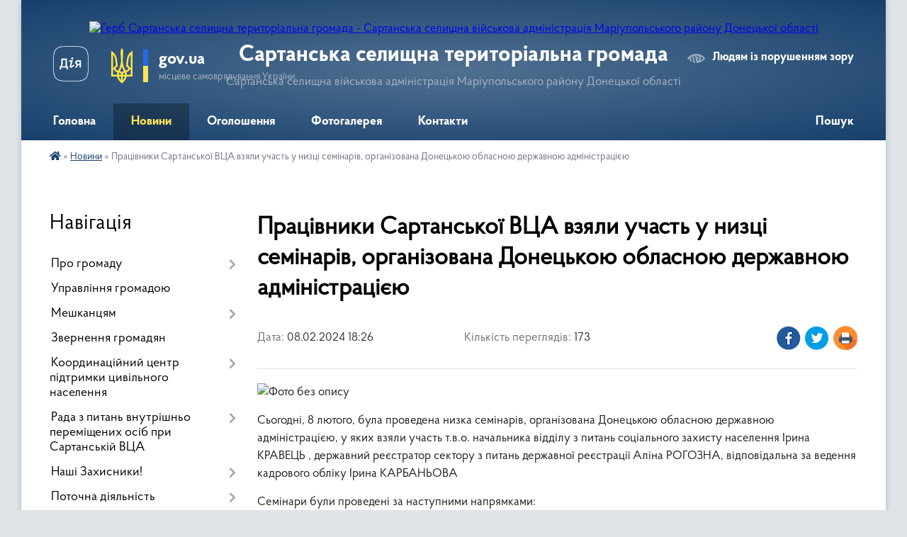

--- FILE ---
content_type: text/html; charset=UTF-8
request_url: https://sartanska-hromada.gov.ua/news/1707410013/
body_size: 10593
content:
<!DOCTYPE html>
<html lang="uk">
<head>
	<!--[if IE]><meta http-equiv="X-UA-Compatible" content="IE=edge"><![endif]-->
	<meta charset="utf-8">
	<meta name="viewport" content="width=device-width, initial-scale=1">
	<!--[if IE]><script>
		document.createElement('header');
		document.createElement('nav');
		document.createElement('main');
		document.createElement('section');
		document.createElement('article');
		document.createElement('aside');
		document.createElement('footer');
		document.createElement('figure');
		document.createElement('figcaption');
	</script><![endif]-->
	<title>Працівники Сартанської ВЦА  взяли участь у низці семінарів, організована Донецькою обласною державною адміністрацією | Сартанська селищна територіальна громада Сартанська селищна військова адміністрація Маріупольського району Донецької області</title>
	<meta name="description" content=". . Сьогодні, 8 лютого, була проведена низка семінарів, організована Донецькою обласною державною адміністрацією, у яких взяли участь т.в.о. начальника відділу з питань соціального захисту населення Ірина КРАВЕЦЬ , державний реєстратор сект">
	<meta name="keywords" content="Працівники, Сартанської, ВЦА, , взяли, участь, у, низці, семінарів,, організована, Донецькою, обласною, державною, адміністрацією, |, Сартанська, селищна, територіальна, громада, Сартанська, селищна, військова, адміністрація, Маріупольського, району, Донецької, області">

	
		<meta property="og:image" content="https://rada.info/upload/users_files/04342690/91707ab46343bdb830b76b3afb778abc.jpg">
	<meta property="og:image:width" content="974">
	<meta property="og:image:height" content="510">
			<meta property="og:title" content="Працівники Сартанської ВЦА  взяли участь у низці семінарів, організована Донецькою обласною державною адміністрацією">
				<meta property="og:type" content="article">
	<meta property="og:url" content="https://sartanska-hromada.gov.ua/news/1707410013/">
		
		<link rel="apple-touch-icon" sizes="57x57" href="https://gromada.org.ua/apple-icon-57x57.png">
	<link rel="apple-touch-icon" sizes="60x60" href="https://gromada.org.ua/apple-icon-60x60.png">
	<link rel="apple-touch-icon" sizes="72x72" href="https://gromada.org.ua/apple-icon-72x72.png">
	<link rel="apple-touch-icon" sizes="76x76" href="https://gromada.org.ua/apple-icon-76x76.png">
	<link rel="apple-touch-icon" sizes="114x114" href="https://gromada.org.ua/apple-icon-114x114.png">
	<link rel="apple-touch-icon" sizes="120x120" href="https://gromada.org.ua/apple-icon-120x120.png">
	<link rel="apple-touch-icon" sizes="144x144" href="https://gromada.org.ua/apple-icon-144x144.png">
	<link rel="apple-touch-icon" sizes="152x152" href="https://gromada.org.ua/apple-icon-152x152.png">
	<link rel="apple-touch-icon" sizes="180x180" href="https://gromada.org.ua/apple-icon-180x180.png">
	<link rel="icon" type="image/png" sizes="192x192"  href="https://gromada.org.ua/android-icon-192x192.png">
	<link rel="icon" type="image/png" sizes="32x32" href="https://gromada.org.ua/favicon-32x32.png">
	<link rel="icon" type="image/png" sizes="96x96" href="https://gromada.org.ua/favicon-96x96.png">
	<link rel="icon" type="image/png" sizes="16x16" href="https://gromada.org.ua/favicon-16x16.png">
	<link rel="manifest" href="https://gromada.org.ua/manifest.json">
	<meta name="msapplication-TileColor" content="#ffffff">
	<meta name="msapplication-TileImage" content="https://gromada.org.ua/ms-icon-144x144.png">
	<meta name="theme-color" content="#ffffff">
	
	<meta name="google-site-verification" content="RBG_ulIWyDlOLAnEID3noVrlHHxOaGSD9utF66ks6HY" />

		<meta name="robots" content="">
	
    <link rel="preload" href="https://cdnjs.cloudflare.com/ajax/libs/font-awesome/5.9.0/css/all.min.css" as="style">
	<link rel="stylesheet" href="https://cdnjs.cloudflare.com/ajax/libs/font-awesome/5.9.0/css/all.min.css" integrity="sha512-q3eWabyZPc1XTCmF+8/LuE1ozpg5xxn7iO89yfSOd5/oKvyqLngoNGsx8jq92Y8eXJ/IRxQbEC+FGSYxtk2oiw==" crossorigin="anonymous" referrerpolicy="no-referrer" />

    <link rel="preload" href="//gromada.org.ua/themes/km2/css/styles_vip.css?v=3.34" as="style">
	<link rel="stylesheet" href="//gromada.org.ua/themes/km2/css/styles_vip.css?v=3.34">
	<link rel="stylesheet" href="//gromada.org.ua/themes/km2/css/103381/theme_vip.css?v=1769027468">
	
		<!--[if lt IE 9]>
	<script src="https://oss.maxcdn.com/html5shiv/3.7.2/html5shiv.min.js"></script>
	<script src="https://oss.maxcdn.com/respond/1.4.2/respond.min.js"></script>
	<![endif]-->
	<!--[if gte IE 9]>
	<style type="text/css">
		.gradient { filter: none; }
	</style>
	<![endif]-->

</head>
<body class="">

	<a href="#top_menu" class="skip-link link" aria-label="Перейти до головного меню (Alt+1)" accesskey="1">Перейти до головного меню (Alt+1)</a>
	<a href="#left_menu" class="skip-link link" aria-label="Перейти до бічного меню (Alt+2)" accesskey="2">Перейти до бічного меню (Alt+2)</a>
    <a href="#main_content" class="skip-link link" aria-label="Перейти до головного вмісту (Alt+3)" accesskey="3">Перейти до текстового вмісту (Alt+3)</a>




	
	<div class="wrap">
		
		<header>
			<div class="header_wrap">
				<div class="logo">
					<a href="https://sartanska-hromada.gov.ua/" id="logo" class="form_2">
						<img src="https://rada.info/upload/users_files/04342690/gerb/Символіка.png" alt="Герб Сартанська селищна територіальна громада - Сартанська селищна військова адміністрація Маріупольського району Донецької області">
					</a>
				</div>
				<div class="title">
					<div class="slogan_1">Сартанська селищна територіальна громада</div>
					<div class="slogan_2">Сартанська селищна військова адміністрація Маріупольського району Донецької області</div>
				</div>
				<div class="gov_ua_block">
					<a class="diia" href="https://diia.gov.ua/" target="_blank" rel="nofollow" title="Державні послуги онлайн"><img src="//gromada.org.ua/themes/km2/img/diia.png" alt="Логотип Diia"></a>
					<img src="//gromada.org.ua/themes/km2/img/gerb.svg" class="gerb" alt="Герб України">
					<span class="devider"></span>
					<div class="title">
						<b>gov.ua</b>
						<span>місцеве самоврядування України</span>
					</div>
				</div>
								<div class="alt_link">
					<a href="#" rel="nofollow" title="Режим високої контастності" onclick="return set_special('edafff380c0b7e158a01721ebada6d4312c3e028');">Людям із порушенням зору</a>
				</div>
								
				<section class="top_nav">
					<nav class="main_menu" id="top_menu">
						<ul>
														<li class="">
								<a href="https://sartanska-hromada.gov.ua/main/"><span>Головна</span></a>
																							</li>
														<li class="active">
								<a href="https://sartanska-hromada.gov.ua/news/"><span>Новини</span></a>
																							</li>
														<li class="">
								<a href="https://sartanska-hromada.gov.ua/ogoloshennya-09-19-18-08-03-2023/"><span>Оголошення</span></a>
																							</li>
														<li class="">
								<a href="https://sartanska-hromada.gov.ua/photo/"><span>Фотогалерея</span></a>
																							</li>
														<li class="">
								<a href="https://sartanska-hromada.gov.ua/feedback/"><span>Контакти</span></a>
																							</li>
																				</ul>
					</nav>
					&nbsp;
					<button class="menu-button" id="open-button"><i class="fas fa-bars"></i> Меню сайту</button>
					<a href="https://sartanska-hromada.gov.ua/search/" rel="nofollow" class="search_button">Пошук</a>
				</section>
				
			</div>
		</header>
				
		<section class="bread_crumbs">
		<div xmlns:v="http://rdf.data-vocabulary.org/#"><a href="https://sartanska-hromada.gov.ua/" title="Головна сторінка"><i class="fas fa-home"></i></a> &raquo; <a href="https://sartanska-hromada.gov.ua/news/" aria-current="page">Новини</a>  &raquo; <span>Працівники Сартанської ВЦА  взяли участь у низці семінарів, організована Донецькою обласною державною адміністрацією</span></div>
	</section>
	
	<section class="center_block">
		<div class="row">
			<div class="grid-25 fr">
				<aside>
				
									
										<div class="sidebar_title">Навігація</div>
										
					<nav class="sidebar_menu" id="left_menu">
						<ul>
														<li class=" has-sub">
								<a href="javascript:;"><span>Про громаду</span></a>
																<button onclick="return show_next_level(this);" aria-label="Показати підменю"></button>
																								<ul>
																		<li class="">
										<a href="https://sartanska-hromada.gov.ua/informaciya-pro-gromadu-10-12-38-08-03-2023/"><span>Інформація про громаду</span></a>
																													</li>
																		<li class="">
										<a href="https://sartanska-hromada.gov.ua/istoriya-gromadi-13-14-34-06-03-2023/"><span>Історія громади</span></a>
																													</li>
																		<li class="">
										<a href="https://sartanska-hromada.gov.ua/administrativnoteritorialnij-ustrij-13-11-58-06-03-2023/"><span>Адміністративно-територіальний устрій</span></a>
																													</li>
																		<li class="">
										<a href="https://sartanska-hromada.gov.ua/logistika-13-15-16-06-03-2023/"><span>Логістика</span></a>
																													</li>
																		<li class="">
										<a href="https://sartanska-hromada.gov.ua/garyacha-liniya-13-15-44-06-03-2023/"><span>Телефони першої необхідності</span></a>
																													</li>
																		<li class="">
										<a href="https://sartanska-hromada.gov.ua/simvolika-20-30-58-19-03-2023/"><span>Символіка</span></a>
																													</li>
																										</ul>
															</li>
														<li class="">
								<a href="https://sartanska-hromada.gov.ua/upravlinnya-gromadoju-09-16-58-08-03-2023/"><span>Управління громадою</span></a>
																							</li>
														<li class=" has-sub">
								<a href="javascript:;"><span>Мешканцям</span></a>
																<button onclick="return show_next_level(this);" aria-label="Показати підменю"></button>
																								<ul>
																		<li class="">
										<a href="https://sartanska-hromada.gov.ua/osvita-09-49-22-08-03-2023/"><span>Освіта</span></a>
																													</li>
																		<li class="">
										<a href="https://sartanska-hromada.gov.ua/ohorona-zdorovya-09-59-03-08-03-2023/"><span>Охорона здоров'я</span></a>
																													</li>
																		<li class="">
										<a href="https://sartanska-hromada.gov.ua/kultura-09-48-48-08-03-2023/"><span>Культура</span></a>
																													</li>
																		<li class="">
										<a href="https://sartanska-hromada.gov.ua/sport-10-04-59-08-03-2023/"><span>Спорт</span></a>
																													</li>
																		<li class="">
										<a href="https://sartanska-hromada.gov.ua/zvernennya-gromadyan-09-34-56-08-03-2023/"><span>Доступ до публічної інформації</span></a>
																													</li>
																										</ul>
															</li>
														<li class="">
								<a href="https://sartanska-hromada.gov.ua/zvernennya-gromadyan-17-18-34-20-03-2023/"><span>Звернення громадян</span></a>
																							</li>
														<li class=" has-sub">
								<a href="https://sartanska-hromada.gov.ua/koordinacijnij-centr-pidtrimki-civilnogo-naselennya-09-43-23-27-03-2024/"><span>Координаційний центр підтримки цивільного населення</span></a>
																<button onclick="return show_next_level(this);" aria-label="Показати підменю"></button>
																								<ul>
																		<li class=" has-sub">
										<a href="https://sartanska-hromada.gov.ua/pensijnij-fond-ukraini-09-56-17-27-03-2024/"><span>Пенсійний Фонд України</span></a>
																				<button onclick="return show_next_level(this);" aria-label="Показати підменю"></button>
																														<ul>
																						<li><a href="https://sartanska-hromada.gov.ua/pererahunki-pensij-ta-groshovih-viplat-09-56-58-27-03-2024/"><span>Перерахунки пенсій та грошових виплат</span></a></li>
																						<li><a href="https://sartanska-hromada.gov.ua/do-uvagi-otrimuvachiv-subsidij-ta-pilg-komu-neobhidno-do-1-lipnya-zvernutisya-za-prodovzhennyam-viplat-15-24-04-29-05-2024/"><span>До уваги отримувачів субсидій та пільг!  Кому необхідно до 1 липня звернутися за продовженням виплат</span></a></li>
																						<li><a href="https://sartanska-hromada.gov.ua/osnovni-polozhennya-postanov-kabinetu-ministriv-ukraini-vid-27-grudnya-2023-roku-№-1395-1396-1397-10-47-57-10-04-2024/"><span>ОСНОВНІ ПОЛОЖЕННЯ ПОСТАНОВ КАБІНЕТУ МІНІСТРІВ УКРАЇНИ від 27 грудня 2023 року № 1395, 1396, 1397</span></a></li>
																						<li><a href="https://sartanska-hromada.gov.ua/pro-aktualni-pitannyapensijnogo-zabezpechennyameshkanciv-doneckoi-oblasti-10-49-49-10-04-2024/"><span>ПРО АКТУАЛЬНІ ПИТАННЯПЕНСІЙНОГО ЗАБЕЗПЕЧЕННЯМЕШКАНЦІВ ДОНЕЦЬКОЇ ОБЛАСТІ</span></a></li>
																						<li><a href="https://sartanska-hromada.gov.ua/pilgi-na-zhkp-uchasnikam-bojovih-dij-osobam-z-invalidnistju-vnaslidok-vijni-ta-chlenam-simej-zagiblih-10-52-30-10-04-2024/"><span>Пільги на ЖКП учасникам бойових дій, особам з інвалідністю внаслідок війни та членам сімей загиблих</span></a></li>
																						<li><a href="https://sartanska-hromada.gov.ua/dostup-do-poslug-pensijnogo-fondu-ukraini-meshkancyam-mariupolskoi-gromadi-10-55-10-10-04-2024/"><span>Доступ до послуг Пенсійного фонду України мешканцям Маріупольської громади</span></a></li>
																																</ul>
																			</li>
																		<li class=" has-sub">
										<a href="https://sartanska-hromada.gov.ua/korisni-prezentacii-13-54-28-22-04-2024/"><span>Корисні презентації</span></a>
																				<button onclick="return show_next_level(this);" aria-label="Показати підменю"></button>
																														<ul>
																						<li><a href="https://sartanska-hromada.gov.ua/vidnovlennya-pravovstanovljujuchih-dokumentiv-15-59-25-17-06-2024/"><span>Відновлення правовстановлюючих документів</span></a></li>
																						<li><a href="https://sartanska-hromada.gov.ua/mentalne-zdorovya-ti-yak-13-55-33-22-04-2024/"><span>Ментальне здоров'я "Ти Як?"</span></a></li>
																						<li><a href="https://sartanska-hromada.gov.ua/vidnovlennya-pislya-deokupacii-13-56-21-22-04-2024/"><span>ВІДНОВЛЕННЯ ПІСЛЯ ДЕОКУПАЦІЇ</span></a></li>
																						<li><a href="https://sartanska-hromada.gov.ua/centr-zajnyatosti-14-00-45-22-04-2024/"><span>Центр Зайнятості</span></a></li>
																																</ul>
																			</li>
																										</ul>
															</li>
														<li class=" has-sub">
								<a href="https://sartanska-hromada.gov.ua/rada-z-pitan-vnutrishno-peremischenih-osib-pri-sartanskij-vca-09-44-15-27-03-2024/"><span>Рада з питань внутрішньо переміщених осіб при  Сартанській ВЦА</span></a>
																<button onclick="return show_next_level(this);" aria-label="Показати підменю"></button>
																								<ul>
																		<li class="">
										<a href="https://sartanska-hromada.gov.ua/ 4-zasidannya-radi-z-pitan-vpo-pri-sartanskij-selischnij-vca- mariupolskogo-rajonu- doneckoi-oblasti-18-28-37-03-05-2024/"><span>Четверте засідання Ради з питань ВПО при Сартанській селищній ВЦА  Маріупольського району  Донецької області</span></a>
																													</li>
																		<li class="">
										<a href="https://sartanska-hromada.gov.ua/5-zasidannya-radi-z-pitan-vnutrishno-peremischenih-osib-pri-sartanskij-selischnij-vijskovocivilnij-administracii-mariupolskogo-rajonu-doneck-13-36-40-18-06-2025/"><span>П'яте засідання Ради з питань внутрішньо переміщених осіб при Сартанській селищній військово-цивільній адміністрації Маріупольського району Донецької області.</span></a>
																													</li>
																		<li class="">
										<a href="https://sartanska-hromada.gov.ua/vii-zasidannya-radi-z-pitan-vnutrishno-peremischenih-osib-pri-sartanskij-selischnij-vijskovo-–-civilnij-administracii-mariupolskogo-rajonu-13-39-12-18-06-2025/"><span>VIІ засідання Ради з питань внутрішньо переміщених осіб при Сартанській селищній військово – цивільній адміністрації Маріупольського району Донецької області</span></a>
																													</li>
																		<li class="">
										<a href="https://sartanska-hromada.gov.ua/vi-zasidannya-radi-z-pitan-vnutrishno-peremischenih-osib-pri-sartanskij-selischnij-vijskovocivilnij-administracii-mariupolskogo-rajonu-donec-13-44-22-18-06-2025/"><span>VI засідання Ради з питань внутрішньо переміщених осіб при Сартанській селищній військово-цивільній адміністрації Маріупольського району Донецької області</span></a>
																													</li>
																		<li class="">
										<a href="https://sartanska-hromada.gov.ua/pershe-zasidannya-radi-z-pitan-vnutrishno-peremischenih-osib-pri-sartanskij-selischnij-vijskovocivilnij-administracii-mariupolskogo-rajonu-d-11-05-10-10-04-2024/"><span>Перше засідання Ради з питань внутрішньо переміщених осіб при Сартанській селищній військово-цивільній адміністрації Маріупольського району Донецької області</span></a>
																													</li>
																		<li class="">
										<a href="https://sartanska-hromada.gov.ua/druge-zasidannya-radi-z-pitan-vnutrishno-peremischenih-osib-pri-sartanskij-selischnij-vijskovo-–-civilnij-administracii-11-07-44-10-04-2024/"><span>Друге засідання Ради з питань внутрішньо переміщених осіб при Сартанській селищній військово – цивільній адміністрації</span></a>
																													</li>
																		<li class="">
										<a href="https://sartanska-hromada.gov.ua/trete-zasidannya-radi-z-pitan-vnutrishno-peremischenih-osib-pri-sartanskij-selischnij-vijskovo-–-civilnij-administracii-11-10-11-10-04-2024/"><span>Третє засідання Ради з питань внутрішньо переміщених осіб при Сартанській селищній військово – цивільній адміністрації</span></a>
																													</li>
																										</ul>
															</li>
														<li class=" has-sub">
								<a href="https://sartanska-hromada.gov.ua/nashi-zahisniki-14-32-18-20-03-2024/"><span>Наші Захисники!</span></a>
																<button onclick="return show_next_level(this);" aria-label="Показати підменю"></button>
																								<ul>
																		<li class="">
										<a href="https://sartanska-hromada.gov.ua/cerahto-dmitro-valerijovich -21-50-58-02-04-2024/"><span>Церахто Дмитро Валерійович </span></a>
																													</li>
																		<li class="">
										<a href="https://sartanska-hromada.gov.ua/korolov-boris-oleksandrovich-21-54-03-02-04-2024/"><span>КОРОЛЬОВ Борис Олександрович</span></a>
																													</li>
																		<li class="">
										<a href="https://sartanska-hromada.gov.ua/ignat-sergijovich-kalafatov-21-55-13-02-04-2024/"><span>КАЛАФАТОВ Ігнат Сергійович</span></a>
																													</li>
																		<li class="">
										<a href="https://sartanska-hromada.gov.ua/fedir-dzhenchako-10-54-48-14-10-2025/"><span>ФЕДІР ДЖЕНЧАКО</span></a>
																													</li>
																		<li class="">
										<a href="https://sartanska-hromada.gov.ua/kril-anton-jurijovich-09-19-35-30-10-2024/"><span>КРИЛЬ Антон Юрійович</span></a>
																													</li>
																		<li class="">
										<a href="https://sartanska-hromada.gov.ua/babichev-sergij-igorovich-10-41-06-14-03-2025/"><span>БАБІЧЕВ Сергій Ігорович</span></a>
																													</li>
																		<li class="">
										<a href="https://sartanska-hromada.gov.ua/lisen-dmitro-stepanovich -10-42-56-14-03-2025/"><span>ЛІСЕНЬ Дмитро Степанович </span></a>
																													</li>
																		<li class="">
										<a href="https://sartanska-hromada.gov.ua/prokopchuk-andrij-volodimirovich-14-43-02-26-03-2025/"><span>ПРОКОПЧУК Андрій Володимирович</span></a>
																													</li>
																										</ul>
															</li>
														<li class=" has-sub">
								<a href="https://sartanska-hromada.gov.ua/potochna-diyalnist-13-07-14-04-04-2024/"><span>Поточна діяльність</span></a>
																<button onclick="return show_next_level(this);" aria-label="Показати підменю"></button>
																								<ul>
																		<li class="">
										<a href="https://sartanska-hromada.gov.ua/ochischennya-vladi-13-07-39-04-04-2024/"><span>Очищення влади</span></a>
																													</li>
																		<li class="">
										<a href="https://sartanska-hromada.gov.ua/polozhennya-pro-vidznaki-sartanskoi-selischnoi-vijskovoi-administracii-mariupolskogo-rajonu-doneckoi-oblasti-11-51-38-07-10-2025/"><span>ПОЛОЖЕННЯ про відзнаки Сартанської селищної військової адміністрації Маріупольського району Донецької області</span></a>
																													</li>
																										</ul>
															</li>
														<li class=" has-sub">
								<a href="https://sartanska-hromada.gov.ua/bjudzhet-11-24-57-15-02-2024/"><span>Бюджет</span></a>
																<button onclick="return show_next_level(this);" aria-label="Показати підменю"></button>
																								<ul>
																		<li class="">
										<a href="https://sartanska-hromada.gov.ua/zvit-pro-vikonannya-bjudzhetu-za-9-misyaciv-2023-roku-14-22-00-16-02-2024/"><span>Звіт про виконання бюджету за 9 місяців 2023 року</span></a>
																													</li>
																		<li class=" has-sub">
										<a href="https://sartanska-hromada.gov.ua/zvit-pro-vikonannya-bjudzhetu-sartanskoi-selischnoi-teritorialnoi-gromadi-11-25-15-15-02-2024/"><span>Звіт про виконання бюджету Сартанської селищної територіальної громади</span></a>
																				<button onclick="return show_next_level(this);" aria-label="Показати підменю"></button>
																														<ul>
																						<li><a href="https://sartanska-hromada.gov.ua/zvit-pro-vikonannya-bjudzhetu-sartanskoi-selischnoi-teritorialnoi-gromadi-za-2023-rik-11-31-46-15-02-2024/"><span>Звіт про виконання бюджету Сартанської селищної територіальної громади за 2023 рік</span></a></li>
																						<li><a href="https://sartanska-hromada.gov.ua/zvit-pro-vikonannya-bjudzhetu-sartanskoi-selischnoi-teritorialnoi-gromadi-za-2022-rik-11-34-30-15-02-2024/"><span>Звіт про виконання бюджету Сартанської селищної територіальної громади за 2022 рік</span></a></li>
																						<li><a href="https://sartanska-hromada.gov.ua/zvit-pro-vikonannya-bjudzhetu-sartanskoi-selischnoi-teritorialnoi-gromadi-za-1-kvartal-2024-roku-15-53-19-17-04-2024/"><span>Звіт про виконання бюджету Сартанської селищної територіальної громади за 1 квартал 2024 року</span></a></li>
																						<li><a href="https://sartanska-hromada.gov.ua/zvit-pro-vikonannya-bjudzhetu-sartanskoi-selischnoi-teritorialnoi-gromadi-za-1-kvartal-2024-roku-15-53-19-17-04-2024/"><span>Звіт про виконання бюджету Сартанської селищної територіальної громади за 1 квартал 2024 року</span></a></li>
																																</ul>
																			</li>
																		<li class="">
										<a href="https://sartanska-hromada.gov.ua/zvit-pro-vikonannya-bjudzhetu-15-25-43-19-07-2024/"><span>Звіт про виконання бюджету  Сартанської селищної територіальної громади за 6 місяців 2024 року</span></a>
																													</li>
																		<li class="">
										<a href="https://sartanska-hromada.gov.ua/zvit-pro-vikonannya-bjudzhetu-sartanskoi-selischnoi-teritorialnoi-gromadi-za-9-misyaciv-2024-roku-00-06-43-17-10-2024/"><span>Звіт про виконання бюджету  Сартанської селищної територіальної громади за 9 місяців 2024 року</span></a>
																													</li>
																		<li class=" has-sub">
										<a href="https://sartanska-hromada.gov.ua/bjudzhet-na-2025-rik-15-26-27-20-12-2024/"><span>Бюджет на 2025 рік</span></a>
																				<button onclick="return show_next_level(this);" aria-label="Показати підменю"></button>
																														<ul>
																						<li><a href="https://sartanska-hromada.gov.ua/bjudzhet-na-2025-rik-15-32-06-20-12-2024/"><span>Бюджет на 2025 рік</span></a></li>
																																</ul>
																			</li>
																		<li class="">
										<a href="https://sartanska-hromada.gov.ua/zvit-pro-vikonannya-bjudzhetu-sartanskoi-selischnoi-teritorialnoi-gromadi-2024-rik-10-14-32-07-02-2025/"><span>Звіт про виконання бюджету Сартанської селищної територіальної громади 2024 рік</span></a>
																													</li>
																		<li class="">
										<a href="https://sartanska-hromada.gov.ua/pro-bjudzhet-sartanskoi-selischnoi-teritorialnoi-gromadi-na-2026-rik-14-57-44-26-12-2025/"><span>Про бюджет Сартанської селищної територіальної громади на 2026 рік</span></a>
																													</li>
																		<li class="">
										<a href="https://sartanska-hromada.gov.ua/prognoz-bjudzhetu-sartanskoi-selischnoi-teritorialnoi-gromadi-na-20262028-roki-15-16-38-03-09-2025/"><span>Прогноз бюджету Сартанської селищної територіальної громади на 2026-2028 роки</span></a>
																													</li>
																										</ul>
															</li>
														<li class=" has-sub">
								<a href="https://sartanska-hromada.gov.ua/protidiya-domashnomu-nasilstvu-11-31-42-18-03-2024/"><span>Протидія домашньому насильству</span></a>
																<button onclick="return show_next_level(this);" aria-label="Показати підменю"></button>
																								<ul>
																		<li class="">
										<a href="https://sartanska-hromada.gov.ua/vidi-nasilstva-11-34-53-18-03-2024/"><span>Види насильства</span></a>
																													</li>
																										</ul>
															</li>
														<li class="">
								<a href="https://sartanska-hromada.gov.ua/opituvannya-10-41-11-20-05-2024/"><span>Опитування</span></a>
																							</li>
														<li class=" has-sub">
								<a href="https://sartanska-hromada.gov.ua/shlyah-neskorennih-12-05-23-04-08-2025/"><span>Шлях Нескоренних</span></a>
																<button onclick="return show_next_level(this);" aria-label="Показати підменю"></button>
																								<ul>
																		<li class="">
										<a href="https://sartanska-hromada.gov.ua/geroi-mariupolskogo-rajonu-12-46-47-04-08-2025/"><span>Герої Маріупольського району</span></a>
																													</li>
																		<li class="">
										<a href="https://sartanska-hromada.gov.ua/shlyah-neskorennih-12-48-16-04-08-2025/"><span>Захід вшанування героїв з нагоди Дня Прапора та Дня Незалежності УКРАЇНИ</span></a>
																													</li>
																										</ul>
															</li>
														<li class="">
								<a href="https://sartanska-hromada.gov.ua/pro-zastosuvannya-personalnih-specialnih-ekonomichnih-ta-inshih-obmezhuvalnih-zahodiv-sankcij-13-32-11-23-04-2024/"><span>"Про застосування персональних спеціальних економічних та інших обмежувальних заходів (санкцій)"</span></a>
																							</li>
														<li class=" has-sub">
								<a href="https://sartanska-hromada.gov.ua/ekonomika-11-34-44-10-07-2025/"><span>Економіка</span></a>
																<button onclick="return show_next_level(this);" aria-label="Показати підменю"></button>
																								<ul>
																		<li class="">
										<a href="https://sartanska-hromada.gov.ua/strategiya-rozvitku-sartanskoi-selischnoi-teritorialnoi-gromadi-na-20212027-roki-11-35-29-10-07-2025/"><span>Стратегія розвитку Сартанської селищної територіальної громади на 2021-2027 роки</span></a>
																													</li>
																		<li class="">
										<a href="https://sartanska-hromada.gov.ua/onovlennya-strategii-rozvitku-sartanskoi-selischnoi-teritorialnoi-gromadi-na-20212027-roki-12-19-16-18-07-2025/"><span>Оновлення Стратегії розвитку Сартанської селищної територіальної громади на 2021-2027 роки</span></a>
																													</li>
																		<li class="">
										<a href="https://sartanska-hromada.gov.ua/serednostrokovij-plan-publichnih-investicij-10-41-13-10-09-2025/"><span>Середньостроковий план публічних інвестицій</span></a>
																													</li>
																										</ul>
															</li>
														<li class=" has-sub">
								<a href="https://sartanska-hromada.gov.ua/viddil-socialnogo-zahistu-naselennya-11-50-20-26-05-2025/"><span>Відділ соціального захисту населення</span></a>
																<button onclick="return show_next_level(this);" aria-label="Показати підменю"></button>
																								<ul>
																		<li class="">
										<a href="https://sartanska-hromada.gov.ua/viznachennya-potreb-vnutrishno-peremischenih-osib-ta-meshkanciv-sartanskoi-selischnoi-teritorialnoi-gromadi-u-socialnih-poslugah-11-52-05-26-05-2025/"><span>Визначення потреб внутрішньо переміщених осіб та мешканців Сартанської селищної територіальної громади  у соціальних послугах</span></a>
																													</li>
																										</ul>
															</li>
													</ul>
						
												
					</nav>

											<div class="sidebar_title">Публічні закупівлі</div>	
<div class="petition_block">

		<p><a href="https://sartanska-hromada.gov.ua/prozorro/" title="Публічні закупівлі Прозорро"><img src="//gromada.org.ua/themes/km2/img/prozorro_logo.png?v=2025" alt="Prozorro"></a></p>
	
		<p><a href="https://sartanska-hromada.gov.ua/openbudget/" title="Відкритий бюджет"><img src="//gromada.org.ua/themes/km2/img/openbudget_logo.png?v=2025" alt="OpenBudget"></a></p>
	
		<p><a href="https://sartanska-hromada.gov.ua/plans/" title="План державних закупівель"><img src="//gromada.org.ua/themes/km2/img/plans_logo.png?v=2025" alt="План державних закупівель"></a></p>
	
</div>									
					
					
					
					
										<div id="banner_block">

						<p><a rel="nofollow" href="https://kc.sartanska-hromada.gov.ua/" target="_blank"><img alt="Фото без опису" src="https://rada.info/upload/users_files/04342690/b772e7fc8efc8b469fd4f45f421d8f87.png" style="width: 200px; height: 89px;" /></a></p>

<p><a rel="nofollow" href="https://www.president.gov.ua/" target="_blank"><img alt="Фото без опису" src="https://rada.info/upload/users_files/04342690/01f00d38349736dbbfd07cb38801bd86.png" style="width: 200px; height: 89px;" /></a></p>

<p><a rel="nofollow" href="https://mariupol-rda.gov.ua/" target="_blank"><img alt="Фото без опису" src="https://rada.info/upload/users_files/04342690/480fd1054d42915db107cc797d595ef4.png" style="width: 200px; height: 89px;" /></a></p>

<p><a rel="nofollow" href="https://dn.gov.ua/" target="_blank"><img alt="Фото без опису" src="https://rada.info/upload/users_files/04342690/45868693cdad0b62a2e68568230f8fe9.png" style="width: 200px; height: 89px;" /></a></p>

<p><a rel="nofollow" href="https://diia.gov.ua/" target="_blank"><img alt="Фото без опису" src="https://rada.info/upload/users_files/04342690/f8a25ee0c981577fbaf4967dd2586e25.png" style="width: 200px; height: 89px;" /></a></p>

<p><a rel="nofollow" href="https://www.facebook.com/dn.pfy" target="_blank"><img alt="Фото без опису" src="https://rada.info/upload/users_files/04342690/0329ec8cc442758101e0419233f7a196.jpg" style="border-width: 2px; border-style: solid; width: 200px; height: 146px;" /></a></p>

<p><a rel="nofollow" href="https://www.facebook.com/mariupolcz/" target="_blank"><img alt="Фото без опису" src="https://rada.info/upload/users_files/04342690/12840694bc733409f0c9216f1eff9c21.png" style="border-width: 2px; border-style: solid; width: 200px; height: 100px;" /></a></p>

<p><a rel="nofollow" href="https://pulse.gov.ua" target="_blank"><img alt="Фото без опису" src="https://rada.info/upload/users_files/04342690/6d8ee0113d9ecd689ea157e1c13862ee.jpg" style="border-width: 2px; border-style: solid; width: 200px; height: 200px;" /></a></p>
						<div class="clearfix"></div>

						<A rel="nofollow" href="https://www.dilovamova.com/"><IMG width=150 height=250 border=0 alt="Українське ділове мовлення. Календар свят" title="Українське ділове мовлення. Календар свят" src="https://www.dilovamova.com/images/wpi.cache/informer/informer_07.png"></A>
<div id="SinoptikInformer" style="width:150px;" class="SinoptikInformer type1c1"><div class="siHeader"><div class="siLh"><div class="siMh"><a onmousedown="siClickCount();" class="siLogo" rel="nofollow" href="https://ua.sinoptik.ua/" target="_blank" title="Погода"> </a>Погода <span id="siHeader"></span></div></div></div><div class="siBody"><a onmousedown="siClickCount();" rel="nofollow" href="https://ua.sinoptik.ua/погода-маріуполь" title="Погода у Маріуполі" target="_blank"><div class="siCity"><div class="siCityName"><span>Маріуполь</span></div><div id="siCont0" class="siBodyContent"><div class="siLeft"><div class="siTerm"></div><div class="siT" id="siT0"></div><div id="weatherIco0"></div></div><div class="siInf"><p>вологість: <span id="vl0"></span></p><p>тиск: <span id="dav0"></span></p><p>вітер: <span id="wind0"></span></p></div></div></div></a><div class="siLinks">Погода на 10 днів від <a rel="nofollow" href="https://ua.sinoptik.ua/погода-маріуполь/10-днів" title="Погода на 10 днів" target="_blank" onmousedown="siClickCount();">sinoptik.ua</a></div></div><div class="siFooter"><div class="siLf"><div class="siMf"></div></div></div></div><script type="text/javascript" charset="UTF-8" src="//sinoptik.ua/informers_js.php?title=4&wind=3&cities=303015365&lang=ua"></script>
						<div class="clearfix"></div>

					</div>
				
				</aside>
			</div>
			<div class="grid-75">

				<main id="main_content">

																		<h1>Працівники Сартанської ВЦА  взяли участь у низці семінарів, організована Донецькою обласною державною адміністрацією</h1>


<div class="row ">
	<div class="grid-30 one_news_date">
		Дата: <span>08.02.2024 18:26</span>
	</div>
	<div class="grid-30 one_news_count">
		Кількість переглядів: <span>173</span>
	</div>
		<div class="grid-30 one_news_socials">
		<button class="social_share" data-type="fb"><img src="//gromada.org.ua/themes/km2/img/share/fb.png" alt="Іконка Фейсбук"></button>
		<button class="social_share" data-type="tw"><img src="//gromada.org.ua/themes/km2/img/share/tw.png" alt="Іконка Твітер"></button>
		<button class="print_btn" onclick="window.print();"><img src="//gromada.org.ua/themes/km2/img/share/print.png" alt="Іконка принтера"></button>
	</div>
		<div class="clearfix"></div>
</div>

<hr>

<p><img alt="Фото без опису"  alt="" src="https://rada.info/upload/users_files/04342690/91707ab46343bdb830b76b3afb778abc.jpg" style="width: 300px; height: 157px;" /></p>

<p>Сьогодні, 8 лютого, була проведена низка семінарів, організована Донецькою обласною державною адміністрацією, у яких взяли участь т.в.о. начальника відділу з питань соціального захисту населення Ірина КРАВЕЦЬ , державний реєстратор сектору з питань державної реєстрації Аліна РОГОЗНА, відповідальна за ведення кадрового обліку Ірина КАРБАНЬОВА</p>

<p>Семінари були проведені за наступними напрямками:</p>

<p>- Взаємодія військових адміністрацій населених пунктів Донецької області з державними адміністраціями та обласною державною адміністрацією</p>

<p>- Основні положення Закону України &laquo;Про адміністративну процедуру&raquo;</p>

<p>- ідентифікація пенсіонерів, які є ВПО</p>

<p>- надання послуг учасникам бойових дій</p>

<p>- проблемні питання державної реєстрації прав у сфері нерухомості</p>

<p>Участь у таких семінарах є дуже важливою, адже це відіграє важливу роль професійному розвитку співробітників та підвищенні ефективності роботи.</p>

<p><img alt="Фото без опису"  alt="" src="https://rada.info/upload/users_files/04342690/ea2e731b8d052064c5e25af07d1966b4.jpg" style="width: 300px; height: 157px;" /></p>

<p><img alt="Фото без опису"  alt="" src="https://rada.info/upload/users_files/04342690/9260cf5ac7e60c508d62c83058bec644.png" style="width: 300px; height: 169px;" /></p>
<div class="clearfix"></div>

<hr>



<p><a href="https://sartanska-hromada.gov.ua/news/" class="btn btn-grey">&laquo; повернутися</a></p>											
				</main>
				
			</div>
			<div class="clearfix"></div>
		</div>
	</section>
	
	
	<footer>
		
		<div class="row">
			<div class="grid-40 socials">
				<p>
					<a href="https://gromada.org.ua/rss/103381/" rel="nofollow" target="_blank" title="RSS-стрічка новин"><i class="fas fa-rss"></i></a>
										<a href="https://sartanska-hromada.gov.ua/feedback/#chat_bot" title="Наша громада в смартфоні"><i class="fas fa-robot"></i></a>
															<a href="https://instagram.com/sartanska.vca" rel="nofollow" target="_blank" title="Сторінка в Instagram"><i class="fab fa-instagram"></i></a>					<a href="https://www.facebook.com/sartanska.vca" rel="nofollow" target="_blank" title="Сторінка у Фейсбук"><i class="fab fa-facebook-f"></i></a>										<a href="https://t.me/sartanska_vca_bot" rel="nofollow" target="_blank" title="Телеграм-канал громади"><i class="fab fa-telegram"></i></a>					<a href="https://sartanska-hromada.gov.ua/sitemap/" title="Мапа сайту"><i class="fas fa-sitemap"></i></a>
				</p>
				<p class="copyright">Сартанська селищна територіальна громада - 2023-2026 &copy; Весь контент доступний за ліцензією <a href="https://creativecommons.org/licenses/by/4.0/deed.uk" target="_blank" rel="nofollow">Creative Commons Attribution 4.0 International License</a>, якщо не зазначено інше.</p>
			</div>
			<div class="grid-20 developers">
				<a href="https://vlada.ua/" rel="nofollow" target="_blank" title="Перейти на сайт платформи VladaUA"><img src="//gromada.org.ua/themes/km2/img/vlada_online.svg?v=ua" class="svg" alt="Логотип платформи VladaUA"></a><br>
				<span>офіційні сайти &laquo;під ключ&raquo;</span><br>
				для органів державної влади
			</div>
			<div class="grid-40 admin_auth_block">
								<p class="first"><a href="#" rel="nofollow" class="alt_link" onclick="return set_special('edafff380c0b7e158a01721ebada6d4312c3e028');">Людям із порушенням зору</a></p>
				<p><a href="#auth_block" class="open-popup" title="Вхід в адмін-панель сайту"><i class="fa fa-lock"></i></a></p>
				<p class="sec"><a href="#auth_block" class="open-popup">Вхід для адміністратора</a></p>
				<div id="google_translate_element" style="text-align: left;width: 202px;float: right;margin-top: 13px;"></div>
							</div>
			<div class="clearfix"></div>
		</div>

	</footer>

	</div>

		
	



<a href="#" id="Go_Top"><i class="fas fa-angle-up"></i></a>
<a href="#" id="Go_Top2"><i class="fas fa-angle-up"></i></a>

<script type="text/javascript" src="//gromada.org.ua/themes/km2/js/jquery-3.6.0.min.js"></script>
<script type="text/javascript" src="//gromada.org.ua/themes/km2/js/jquery-migrate-3.3.2.min.js"></script>
<script type="text/javascript" src="//gromada.org.ua/themes/km2/js/flickity.pkgd.min.js"></script>
<script type="text/javascript" src="//gromada.org.ua/themes/km2/js/flickity-imagesloaded.js"></script>
<script type="text/javascript">
	$(document).ready(function(){
		$(".main-carousel .carousel-cell.not_first").css("display", "block");
	});
</script>
<script type="text/javascript" src="//gromada.org.ua/themes/km2/js/icheck.min.js"></script>
<script type="text/javascript" src="//gromada.org.ua/themes/km2/js/superfish.min.js?v=2"></script>



<script type="text/javascript" src="//gromada.org.ua/themes/km2/js/functions_unpack.js?v=5.17"></script>
<script type="text/javascript" src="//gromada.org.ua/themes/km2/js/hoverIntent.js"></script>
<script type="text/javascript" src="//gromada.org.ua/themes/km2/js/jquery.magnific-popup.min.js?v=1.1"></script>
<script type="text/javascript" src="//gromada.org.ua/themes/km2/js/jquery.mask.min.js"></script>


	


<script type="text/javascript" src="//translate.google.com/translate_a/element.js?cb=googleTranslateElementInit"></script>
<script type="text/javascript">
	function googleTranslateElementInit() {
		new google.translate.TranslateElement({
			pageLanguage: 'uk',
			includedLanguages: 'de,en,es,fr,pl,hu,bg,ro,da,lt',
			layout: google.translate.TranslateElement.InlineLayout.SIMPLE,
			gaTrack: true,
			gaId: 'UA-71656986-1'
		}, 'google_translate_element');
	}
</script>

<script>
  (function(i,s,o,g,r,a,m){i["GoogleAnalyticsObject"]=r;i[r]=i[r]||function(){
  (i[r].q=i[r].q||[]).push(arguments)},i[r].l=1*new Date();a=s.createElement(o),
  m=s.getElementsByTagName(o)[0];a.async=1;a.src=g;m.parentNode.insertBefore(a,m)
  })(window,document,"script","//www.google-analytics.com/analytics.js","ga");

  ga("create", "UA-71656986-1", "auto");
  ga("send", "pageview");

</script>

<script async
src="https://www.googletagmanager.com/gtag/js?id=UA-71656986-2"></script>
<script>
   window.dataLayer = window.dataLayer || [];
   function gtag(){dataLayer.push(arguments);}
   gtag("js", new Date());

   gtag("config", "UA-71656986-2");
</script>



<div style="display: none;">
								<div id="get_gromada_ban" class="dialog-popup s">

	<div class="logo"><img src="//gromada.org.ua/themes/km2/img/logo.svg" class="svg"></div>
    <h4>Код для вставки на сайт</h4>
	
    <div class="form-group">
        <img src="//gromada.org.ua/gromada_orgua_88x31.png">
    </div>
    <div class="form-group">
        <textarea id="informer_area" class="form-control"><a href="https://gromada.org.ua/" target="_blank"><img src="https://gromada.org.ua/gromada_orgua_88x31.png" alt="Gromada.org.ua - веб сайти діючих громад України" /></a></textarea>
    </div>
	
</div>			<div id="auth_block" class="dialog-popup s" role="dialog" aria-modal="true" aria-labelledby="auth_block_label">

	<div class="logo"><img src="//gromada.org.ua/themes/km2/img/logo.svg" class="svg"></div>
    <h4 id="auth_block_label">Вхід для адміністратора</h4>
    <form action="//gromada.org.ua/n/actions/" method="post">

		
        
        <div class="form-group">
            <label class="control-label" for="login">Логін: <span>*</span></label>
            <input type="text" class="form-control" name="login" id="login" value="" autocomplete="username" required>
        </div>
        <div class="form-group">
            <label class="control-label" for="password">Пароль: <span>*</span></label>
            <input type="password" class="form-control" name="password" id="password" value="" autocomplete="current-password" required>
        </div>
        <div class="form-group center">
            <input type="hidden" name="object_id" value="103381">
			<input type="hidden" name="back_url" value="https://sartanska-hromada.gov.ua/news/1707410013/">
            <button type="submit" class="btn btn-yellow" name="pAction" value="login_as_admin_temp">Авторизуватись</button>
        </div>
		

    </form>

</div>


			
						
								</div>
<script defer src="https://static.cloudflareinsights.com/beacon.min.js/vcd15cbe7772f49c399c6a5babf22c1241717689176015" integrity="sha512-ZpsOmlRQV6y907TI0dKBHq9Md29nnaEIPlkf84rnaERnq6zvWvPUqr2ft8M1aS28oN72PdrCzSjY4U6VaAw1EQ==" data-cf-beacon='{"version":"2024.11.0","token":"9197ba4d87ad4c0cbba141ed0fe6fd94","r":1,"server_timing":{"name":{"cfCacheStatus":true,"cfEdge":true,"cfExtPri":true,"cfL4":true,"cfOrigin":true,"cfSpeedBrain":true},"location_startswith":null}}' crossorigin="anonymous"></script>
</body>
</html>